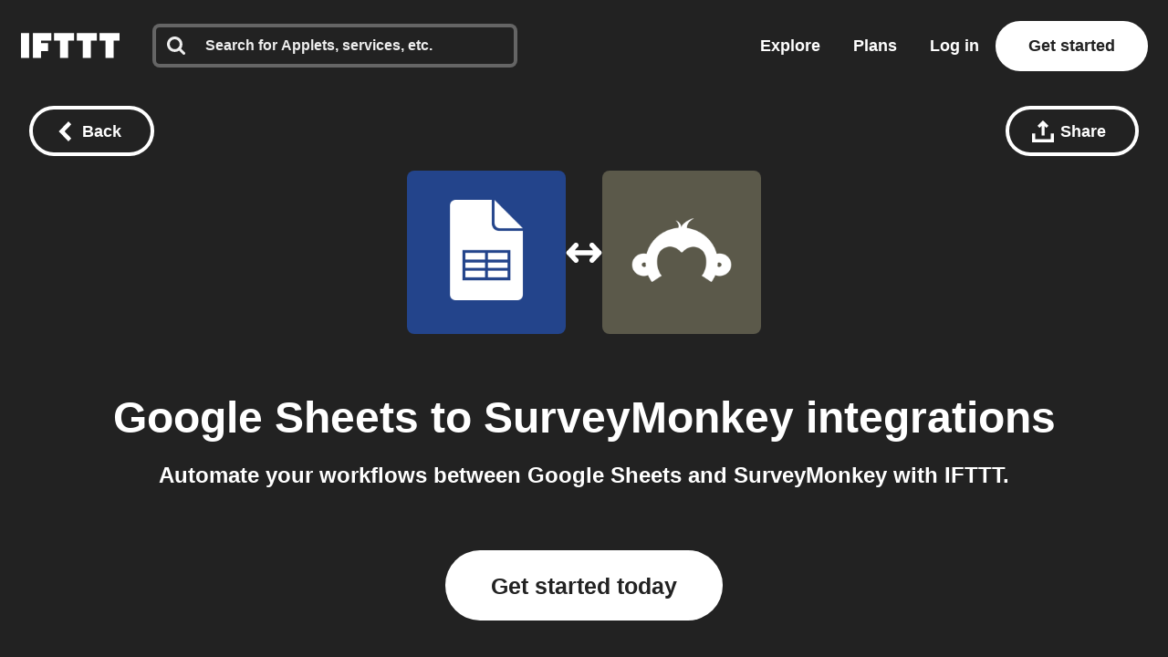

--- FILE ---
content_type: text/javascript
request_url: https://web-assets.ifttt.com/builds/assets/tqa_list_tabs--4zhONVY.js
body_size: 383
content:
import{V as d,a9 as u}from"./header-CckK25_R.js";const q=async()=>{document.querySelectorAll(".tab-content.filters a").forEach(n=>{n.addEventListener("click",a=>{a.preventDefault();const t=a.target.closest("a");if(t.classList.contains("active"))return;document.querySelectorAll(".tab-content.filters a").forEach(c=>c.classList.remove("active")),t.classList.add("active");const e=document.querySelector(`section[data-tab=${t.dataset.target}]`);document.querySelectorAll("section[data-tab]").forEach(c=>c.classList.add("hide")),e?.classList.remove("hide"),d(e),window.history.replaceState({url:t.href},"",t.href)})}),document.querySelectorAll(".tqas-tab-nav .tqa-tab").forEach(n=>{n.addEventListener("click",a=>{a.preventDefault();const t=a.currentTarget;if(!(t instanceof HTMLElement)||t.classList.contains("active"))return;document.querySelectorAll(".tqas-tab-nav .tqa-tab").forEach(o=>o.classList.remove("active")),t.classList.add("active"),document.querySelectorAll(".tqas-tab-panel").forEach(o=>o.classList.remove("active"));const e=t.getAttribute("data-tab"),c=document.querySelector(`.tqas-tab-panel[data-tab-panel="${e}"]`);c&&c.classList.add("active");const i=document.querySelector(".tqa-count");if(i&&c){const o=c.querySelectorAll(".tqa-card").length;let s;e==="all"?s="triggers, queries, and actions":o===1?s=u(e):s=e??"",i.textContent=`${o} ${s}`}r()})});function r(){const n=document.querySelector(".tqas-tab-panel.active"),a=document.querySelector(".tqas-load-more-container");if(!n||!a)return;const t=n.querySelector(".tqas-remaining-items"),e=t&&t.children.length>0&&t.style.display==="none";a.style.display=e?"block":"none"}const l=document.querySelector(".tqas-load-more-btn");l&&l.addEventListener("click",n=>{n.preventDefault();const t=document.querySelector(".tqas-tab-panel.active")?.querySelector(".tqas-remaining-items"),e=document.querySelector(".tqas-load-more-container");t&&(t.style.display="grid",e&&(e.style.display="none"))}),r()};export{q as T};
//# sourceMappingURL=tqa_list_tabs--4zhONVY.js.map


--- FILE ---
content_type: text/javascript
request_url: https://web-assets.ifttt.com/builds/assets/build_automation_dropdown-6NY5Oyu4.js
body_size: 646
content:
import{x as E}from"./header-CckK25_R.js";const S=async()=>{const i=document.querySelectorAll(".service-dropdown"),p=document.getElementById("create-applet-btn"),{addListener:d,cleanup:g}=E();i.forEach(t=>{const o=t.querySelector(".dropdown-display"),n=t.querySelector(".dropdown-menu");if(!o||!n)return;d(t,"click",e=>{if(e.preventDefault(),e.stopPropagation(),e.target.closest(".dropdown-menu"))return;const a=t.classList.contains("open");i.forEach(c=>{c!==t&&c.classList.contains("open")&&c.classList.remove("open")}),t.classList.toggle("open",!a)}),t.querySelectorAll(".dropdown-item").forEach(e=>{d(e,"click",a=>{a.preventDefault(),a.stopPropagation();const c=o.querySelector(".tqa-text"),f=o.querySelector(".service-icon");if(c&&e instanceof HTMLElement){const s=e.querySelector(".item-text")?.textContent?.trim();s&&(c.textContent=s)}if(f instanceof HTMLElement&&e instanceof HTMLElement){const m=f.querySelector("img");try{const l=JSON.parse(e.dataset.tqa||"{}").service;m&&l?.imageUrl&&(m.src=l.imageUrl,m.alt=l.id||""),l?.brandColor&&(f.style.backgroundColor=`#${l.brandColor}`)}catch(s){console.error("Error parsing TQA data for icon update:",s)}}t.classList.remove("open"),q()})})}),d(document,"click",t=>{t.target.closest(".service-dropdown")||i.forEach(n=>{n.classList.contains("open")&&n.classList.remove("open")})}),d(document,"keydown",t=>{t.key==="Escape"&&i.forEach(n=>{n.classList.contains("open")&&n.classList.remove("open")})});function y(t){if(!t)return null;const n=t.querySelector(".dropdown-display")?.querySelector(".tqa-text")?.textContent?.trim();if(!n)return null;const r=Array.from(t.querySelectorAll(".dropdown-item")).find(e=>e.querySelector(".item-text")?.textContent?.trim()===n);if(!r?.dataset.tqa)return null;try{const e=JSON.parse(r.dataset.tqa);return{type:e.type,full_module_name:e.fullModuleName,name:e.name,service:e.service}}catch(e){return console.error("Error parsing TQA data:",e),null}}function q(){const t=document.querySelector('[data-dropdown="trigger"]'),o=document.querySelector('[data-dropdown="action"]');if(!t||!o||!p)return;const n=y(t),r=y(o);if(n&&r){const e=`template_trigger=${encodeURIComponent(n.full_module_name)}`,u=`template_actions=${encodeURIComponent(r.full_module_name)}`,a=`${p.dataset.appletCreate}?${e}&${u}`;p.href=a}}g.withPageRestore(()=>{S()}),window.addEventListener("beforeunload",g)};export{S as B};
//# sourceMappingURL=build_automation_dropdown-6NY5Oyu4.js.map
